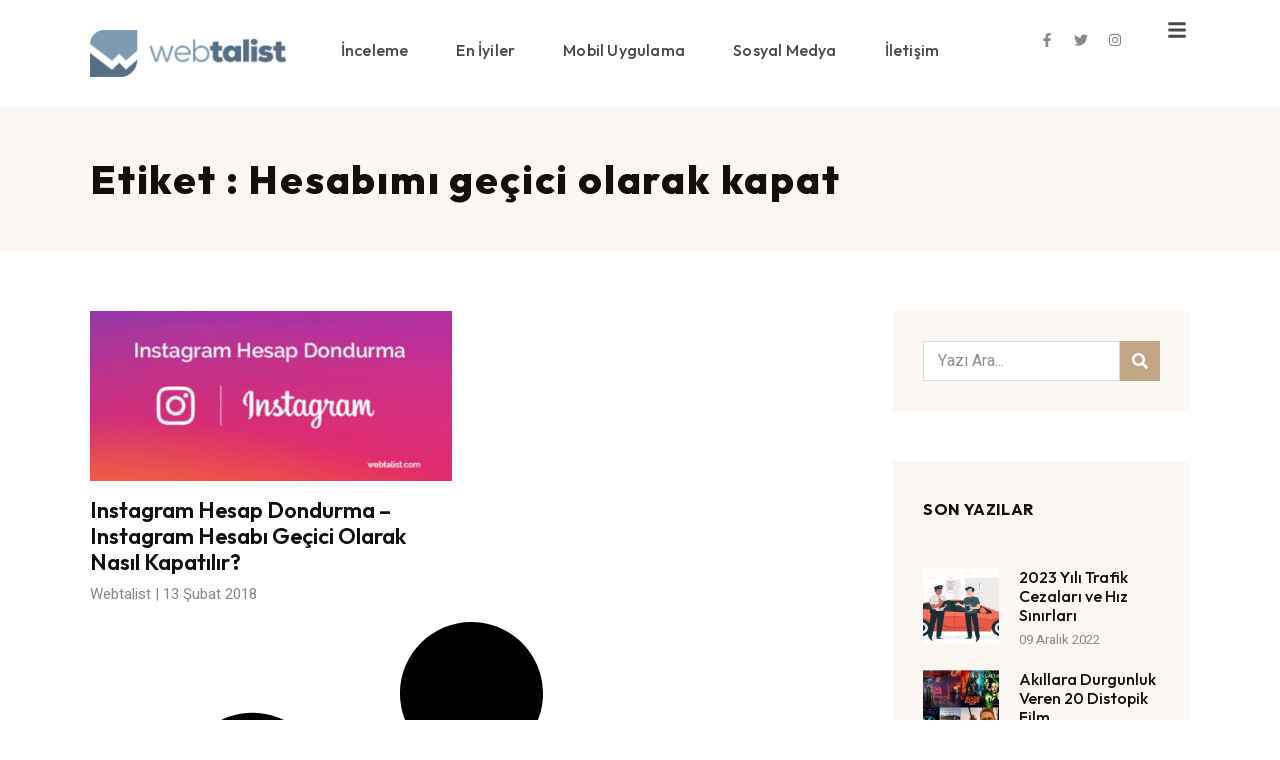

--- FILE ---
content_type: text/css
request_url: https://www.webtalist.com/img/elementor/css/post-6026.css?ver=1763567940
body_size: 557
content:
.elementor-6026 .elementor-element.elementor-element-b29763f{--display:flex;--flex-direction:row;--container-widget-width:calc( ( 1 - var( --container-widget-flex-grow ) ) * 100% );--container-widget-height:100%;--container-widget-flex-grow:1;--container-widget-align-self:stretch;--flex-wrap-mobile:wrap;--align-items:stretch;--gap:0px 0px;--row-gap:0px;--column-gap:0px;--margin-top:0px;--margin-bottom:0px;--margin-left:0px;--margin-right:0px;--padding-top:50px;--padding-bottom:50px;--padding-left:0px;--padding-right:0px;}.elementor-6026 .elementor-element.elementor-element-b29763f:not(.elementor-motion-effects-element-type-background), .elementor-6026 .elementor-element.elementor-element-b29763f > .elementor-motion-effects-container > .elementor-motion-effects-layer{background-color:var( --e-global-color-accent );}.elementor-6026 .elementor-element.elementor-element-18c2df3{--display:flex;--padding-top:0px;--padding-bottom:0px;--padding-left:0px;--padding-right:0px;}.elementor-6026 .elementor-element.elementor-element-bb01902 > .elementor-widget-container{margin:0px 0px 0px 0px;}.elementor-6026 .elementor-element.elementor-element-bb01902{text-align:left;}.elementor-6026 .elementor-element.elementor-element-bb01902 .elementor-heading-title{font-family:var( --e-global-typography-a4c8c10-font-family ), Sans-serif;font-size:var( --e-global-typography-a4c8c10-font-size );font-weight:var( --e-global-typography-a4c8c10-font-weight );text-transform:var( --e-global-typography-a4c8c10-text-transform );line-height:var( --e-global-typography-a4c8c10-line-height );letter-spacing:var( --e-global-typography-a4c8c10-letter-spacing );color:var( --e-global-color-secondary );}.elementor-6026 .elementor-element.elementor-element-bb516a7{--display:flex;--flex-direction:row;--container-widget-width:calc( ( 1 - var( --container-widget-flex-grow ) ) * 100% );--container-widget-height:100%;--container-widget-flex-grow:1;--container-widget-align-self:stretch;--flex-wrap-mobile:wrap;--align-items:stretch;--gap:0px 0px;--row-gap:0px;--column-gap:0px;--margin-top:60px;--margin-bottom:100px;--margin-left:0px;--margin-right:0px;--padding-top:0px;--padding-bottom:0px;--padding-left:0px;--padding-right:0px;}.elementor-6026 .elementor-element.elementor-element-938da22{--display:flex;--margin-top:0px;--margin-bottom:0px;--margin-left:0px;--margin-right:40px;--padding-top:0px;--padding-bottom:0px;--padding-left:0px;--padding-right:0px;}.elementor-6026 .elementor-element.elementor-element-76565cb{--grid-row-gap:40px;--grid-column-gap:40px;}.elementor-6026 .elementor-element.elementor-element-76565cb > .elementor-widget-container{margin:0px 0px 0px 0px;}.elementor-6026 .elementor-element.elementor-element-76565cb .elementor-post__thumbnail__link{width:100%;}.elementor-6026 .elementor-element.elementor-element-76565cb .elementor-post__meta-data span + span:before{content:"|";}.elementor-6026 .elementor-element.elementor-element-76565cb .elementor-post__thumbnail{border-radius:0px 0px 0px 0px;}.elementor-6026 .elementor-element.elementor-element-76565cb.elementor-posts--thumbnail-left .elementor-post__thumbnail__link{margin-right:16px;}.elementor-6026 .elementor-element.elementor-element-76565cb.elementor-posts--thumbnail-right .elementor-post__thumbnail__link{margin-left:16px;}.elementor-6026 .elementor-element.elementor-element-76565cb.elementor-posts--thumbnail-top .elementor-post__thumbnail__link{margin-bottom:16px;}.elementor-6026 .elementor-element.elementor-element-76565cb .elementor-post:hover .elementor-post__thumbnail img{filter:brightness( 90% ) contrast( 100% ) saturate( 100% ) blur( 0px ) hue-rotate( 0deg );}.elementor-6026 .elementor-element.elementor-element-76565cb .elementor-post__title, .elementor-6026 .elementor-element.elementor-element-76565cb .elementor-post__title a{font-family:var( --e-global-typography-db9ec27-font-family ), Sans-serif;font-size:var( --e-global-typography-db9ec27-font-size );font-weight:var( --e-global-typography-db9ec27-font-weight );line-height:var( --e-global-typography-db9ec27-line-height );}.elementor-6026 .elementor-element.elementor-element-76565cb .elementor-post__title{margin-bottom:12px;}.elementor-6026 .elementor-element.elementor-element-76565cb .elementor-post__meta-data{color:var( --e-global-color-5ac0c19 );font-family:var( --e-global-typography-a77c18a-font-family ), Sans-serif;font-size:var( --e-global-typography-a77c18a-font-size );font-weight:var( --e-global-typography-a77c18a-font-weight );line-height:var( --e-global-typography-a77c18a-line-height );letter-spacing:var( --e-global-typography-a77c18a-letter-spacing );margin-bottom:20px;}.elementor-6026 .elementor-element.elementor-element-76565cb .elementor-posts-nothing-found{color:var( --e-global-color-text );font-family:var( --e-global-typography-320828c-font-family ), Sans-serif;font-size:var( --e-global-typography-320828c-font-size );font-weight:var( --e-global-typography-320828c-font-weight );line-height:var( --e-global-typography-320828c-line-height );}.elementor-6026 .elementor-element.elementor-element-a4ac608{--display:flex;--padding-top:0px;--padding-bottom:0px;--padding-left:0px;--padding-right:0px;}@media(max-width:1024px){.elementor-6026 .elementor-element.elementor-element-b29763f{--padding-top:50px;--padding-bottom:50px;--padding-left:20px;--padding-right:20px;}.elementor-6026 .elementor-element.elementor-element-bb01902 .elementor-heading-title{font-size:var( --e-global-typography-a4c8c10-font-size );line-height:var( --e-global-typography-a4c8c10-line-height );letter-spacing:var( --e-global-typography-a4c8c10-letter-spacing );}.elementor-6026 .elementor-element.elementor-element-bb516a7{--padding-top:0px;--padding-bottom:0px;--padding-left:20px;--padding-right:20px;}.elementor-6026 .elementor-element.elementor-element-938da22{--margin-top:0px;--margin-bottom:0px;--margin-left:0px;--margin-right:0px;--padding-top:0px;--padding-bottom:0px;--padding-left:0px;--padding-right:10px;}.elementor-6026 .elementor-element.elementor-element-76565cb{--grid-row-gap:40px;--grid-column-gap:40px;}.elementor-6026 .elementor-element.elementor-element-76565cb .elementor-post__title, .elementor-6026 .elementor-element.elementor-element-76565cb .elementor-post__title a{font-size:var( --e-global-typography-db9ec27-font-size );line-height:var( --e-global-typography-db9ec27-line-height );}.elementor-6026 .elementor-element.elementor-element-76565cb .elementor-post__meta-data{font-size:var( --e-global-typography-a77c18a-font-size );line-height:var( --e-global-typography-a77c18a-line-height );letter-spacing:var( --e-global-typography-a77c18a-letter-spacing );}.elementor-6026 .elementor-element.elementor-element-76565cb .elementor-posts-nothing-found{font-size:var( --e-global-typography-320828c-font-size );line-height:var( --e-global-typography-320828c-line-height );}}@media(max-width:767px){.elementor-6026 .elementor-element.elementor-element-b29763f{--padding-top:30px;--padding-bottom:30px;--padding-left:20px;--padding-right:20px;}.elementor-6026 .elementor-element.elementor-element-bb01902 .elementor-heading-title{font-size:var( --e-global-typography-a4c8c10-font-size );line-height:var( --e-global-typography-a4c8c10-line-height );letter-spacing:var( --e-global-typography-a4c8c10-letter-spacing );}.elementor-6026 .elementor-element.elementor-element-76565cb{--grid-row-gap:60px;--grid-column-gap:60px;}.elementor-6026 .elementor-element.elementor-element-76565cb .elementor-posts-container .elementor-post__thumbnail{padding-bottom:calc( 0.5 * 100% );}.elementor-6026 .elementor-element.elementor-element-76565cb:after{content:"0.5";}.elementor-6026 .elementor-element.elementor-element-76565cb .elementor-post__thumbnail__link{width:100%;}.elementor-6026 .elementor-element.elementor-element-76565cb .elementor-post__title, .elementor-6026 .elementor-element.elementor-element-76565cb .elementor-post__title a{font-size:var( --e-global-typography-db9ec27-font-size );line-height:var( --e-global-typography-db9ec27-line-height );}.elementor-6026 .elementor-element.elementor-element-76565cb .elementor-post__meta-data{font-size:var( --e-global-typography-a77c18a-font-size );line-height:var( --e-global-typography-a77c18a-line-height );letter-spacing:var( --e-global-typography-a77c18a-letter-spacing );}.elementor-6026 .elementor-element.elementor-element-76565cb .elementor-posts-nothing-found{font-size:var( --e-global-typography-320828c-font-size );line-height:var( --e-global-typography-320828c-line-height );}}@media(min-width:768px){.elementor-6026 .elementor-element.elementor-element-938da22{--width:72%;}.elementor-6026 .elementor-element.elementor-element-a4ac608{--width:28%;}}@media(max-width:1024px) and (min-width:768px){.elementor-6026 .elementor-element.elementor-element-938da22{--width:70%;}.elementor-6026 .elementor-element.elementor-element-a4ac608{--width:30%;}}